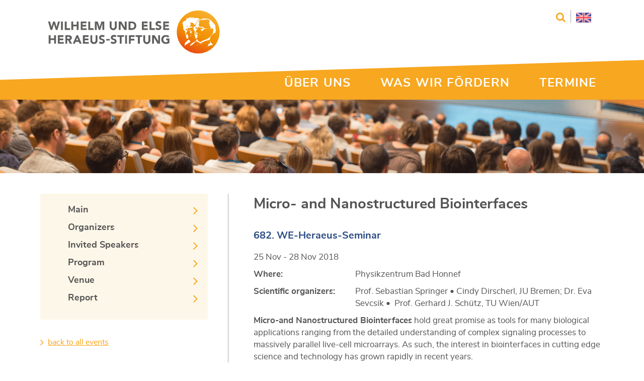

--- FILE ---
content_type: text/html; charset=utf-8
request_url: https://www.we-heraeus-stiftung.de/veranstaltungen/seminare/2018/micro-and-nanostructured-biointerfaces/main/
body_size: 4595
content:
<!DOCTYPE html>
<html lang="de">
<head>

<meta charset="utf-8">
<!-- 
	This website is powered by TYPO3 - inspiring people to share!
	TYPO3 is a free open source Content Management Framework initially created by Kasper Skaarhoj and licensed under GNU/GPL.
	TYPO3 is copyright 1998-2026 of Kasper Skaarhoj. Extensions are copyright of their respective owners.
	Information and contribution at https://typo3.org/
-->



<title>Wilhelm und Else Heraeus-Stiftung: Main</title>
<meta name="generator" content="TYPO3 CMS">
<meta name="robots" content="index, follow">
<meta name="viewport" content="width=device-width, initial-scale=1.0, maximum-scale=1.0, user-scalable=no">
<meta name="twitter:card" content="summary">

<link rel="stylesheet" href="/typo3temp/assets/compressed/merged-eef5a212d2bbfef5b3f3f2237a8da56a-5827d06c6f0c6244bd3e57d0e7355ee0.css?1724148272" media="all">

<link rel="stylesheet" href="/typo3temp/assets/compressed/merged-82aaa30b245dcb40eafaf7a87e0b4a9d-54fce1550a00ffb5d45f645a9013fafb.css?1734084197" media="all">
<link rel="stylesheet" href="/typo3temp/assets/compressed/merged-81563ee563ef3d56cb47ad539d07d945-0f413ba8738402d9e234a12f4f0932a0.css?1724148272" media="print">







<link rel="canonical" href="https://www.we-heraeus-stiftung.de/veranstaltungen/seminare/2018/micro-and-nanostructured-biointerfaces/main/"/>

</head>
<body>
<header id="header">
    <div class="container">
        <div class="row">
            <div class="col-xs-12 col-sm-4">
                <a href="/">
                    <img class="logo" src="/_assets/e391fb85263769178a8ece6b8e89c73e/Images/logo.svg"
                         alt="Wilhelm und Else Heraeus Stiftung">
                </a>
            </div>
            <div class="col-xs-12 col-sm-8 meta-navigation-top">
                <div class="search">
                    

        
	<form method="post" id="tx_indexedsearch" action="/suche/?tx_indexedsearch_pi2%5Baction%5D=search&amp;tx_indexedsearch_pi2%5Bcontroller%5D=Search&amp;cHash=2fc3164bd9991fc658d1e3612edea495">
<div>
<input type="hidden" name="tx_indexedsearch_pi2[__referrer][@extension]" value="IndexedSearch" />
<input type="hidden" name="tx_indexedsearch_pi2[__referrer][@controller]" value="Search" />
<input type="hidden" name="tx_indexedsearch_pi2[__referrer][@action]" value="form" />
<input type="hidden" name="tx_indexedsearch_pi2[__referrer][arguments]" value="YTowOnt9ccf8dfeb0b5b354173b83304d35e1dd96abae798" />
<input type="hidden" name="tx_indexedsearch_pi2[__referrer][@request]" value="{&quot;@extension&quot;:&quot;IndexedSearch&quot;,&quot;@controller&quot;:&quot;Search&quot;,&quot;@action&quot;:&quot;form&quot;}6fb79acfbfa49b69f647a52597818c77cf67908e" />
<input type="hidden" name="tx_indexedsearch_pi2[__trustedProperties]" value="{&quot;search&quot;:{&quot;_sections&quot;:1,&quot;_freeIndexUid&quot;:1,&quot;pointer&quot;:1,&quot;ext&quot;:1,&quot;searchType&quot;:1,&quot;defaultOperand&quot;:1,&quot;mediaType&quot;:1,&quot;sortOrder&quot;:1,&quot;group&quot;:1,&quot;languageUid&quot;:1,&quot;desc&quot;:1,&quot;numberOfResults&quot;:1,&quot;extendedSearch&quot;:1,&quot;sword&quot;:1}}30e7c201c7d8ad111403513819c8b759b0dea1f3" />
</div>

        <input type="hidden" name="tx_indexedsearch_pi2[search][_sections]" value="0" />
        <input id="tx_indexedsearch_freeIndexUid" type="hidden" name="tx_indexedsearch_pi2[search][_freeIndexUid]" value="_" />
        <input id="tx_indexedsearch_pointer" type="hidden" name="tx_indexedsearch_pi2[search][pointer]" value="0" />
        <input type="hidden" name="tx_indexedsearch_pi2[search][ext]" value="" />
        <input type="hidden" name="tx_indexedsearch_pi2[search][searchType]" value="1" />
        <input type="hidden" name="tx_indexedsearch_pi2[search][defaultOperand]" value="0" />
        <input type="hidden" name="tx_indexedsearch_pi2[search][mediaType]" value="-1" />
        <input type="hidden" name="tx_indexedsearch_pi2[search][sortOrder]" value="rank_flag" />
        <input type="hidden" name="tx_indexedsearch_pi2[search][group]" value="" />
        <input type="hidden" name="tx_indexedsearch_pi2[search][languageUid]" value="0" />
        <input type="hidden" name="tx_indexedsearch_pi2[search][desc]" value="" />
        <input type="hidden" name="tx_indexedsearch_pi2[search][numberOfResults]" value="10" />
        <input type="hidden" name="tx_indexedsearch_pi2[search][extendedSearch]" value="" />

        <input placeholder="Suchbegriff" class="form-control input-sm" id="tx-indexedsearch-searchbox-sword" type="text" name="tx_indexedsearch_pi2[search][sword]" value="" />
        <button name="search[submitButton]" value="Suchen" id="tx-indexedsearch-searchbox-button-submit" class="btn-search"><span class="icon-search"></span></button>
	</form>


    


                </div>
                <div class="language">
                    <a href="/english/" class="german" hreflang="en-GB" title="Englisch / English"><img src="/_assets/e391fb85263769178a8ece6b8e89c73e/Images/uk-flag.svg" width="30" height="30"   alt="Englisch" ></a>
                </div>
            </div>
        </div>
    </div>
    <div class="border-diagonal">
        <div class="container">
            <div class="row flex">
                <div class="col-md-12" style="float: none">
                    <nav class="main-nav">
                                <input type="checkbox" name="click-open" class="click-open" />
        <a href="" class="mobil-menu">Menü</a><ul><li><input type="checkbox" name="click-open" class="click-open" /><a href="/ueber-uns/">ÜBER UNS<span></span></a><ul><li><a href="/ueber-uns/leitbild/">Leitbild</a></li><li><a href="/ueber-uns/die-stifter/">Die Stifter</a></li><li><a href="/ueber-uns/geschichte/">Geschichte</a></li><li><a href="/ueber-uns/stiftungsorgane/">Stiftungsorgane</a></li><li><a href="/ueber-uns/jahresberichte/">Jahresberichte</a></li><li><a href="/ueber-uns/geschaeftsstelle/">Geschäftsstelle</a></li><li><a href="/ueber-uns/interner-bereich/">Interner Bereich</a></li></ul></li><li><input type="checkbox" name="click-open" class="click-open" /><a href="/was-wir-foerdern/">WAS WIR FÖRDERN<span></span></a><ul><li><a href="/was-wir-foerdern/seminare/">Seminare</a></li><li><a href="/was-wir-foerdern/physikschulen/">Physikschulen</a></li><li><a href="/was-wir-foerdern/klausurtagungen/">Klausurtagungen</a></li><li><a href="/was-wir-foerdern/workshops/">Workshops/Symposien</a></li><li><a href="/was-wir-foerdern/schuelerfoerderung/">Schülerförderung</a></li><li><a href="/was-wir-foerdern/lehrerfoerderung/">Lehrerförderung</a></li><li><a href="/was-wir-foerdern/wiss-nachwuchs/">Wiss. Nachwuchs</a></li><li><a href="/was-wir-foerdern/seniorprofessuren/">Seniorprofessuren</a></li><li><a href="/was-wir-foerdern/programme-mit-der-dpg/">Programme mit der DPG</a></li><li><a href="/was-wir-foerdern/veroeffentlichungen/">Veröffentlichungen</a></li></ul></li><li><a href="/veranstaltungen/" class="active">TERMINE</a></li></ul>
                    </nav>
                </div>
            </div>
        </div>
    </div>
    <div class="header-image">
        <img src="/fileadmin/Redaktion/Kopfgrafiken/headerimage.png" width="1920" height="220"   alt="" >
    </div>
</header>



<main id="main">
    <div class="container">
        
    <div class="row">
        <div class="content-top col-md-12">
            <!--TYPO3SEARCH_begin--><!--TYPO3SEARCH_end-->
        </div>
    </div>
    <div class="row">
        <div class="aside aside-left col-md-4">
            <div class="row">
                <div class="col-sm-6 col-md-12">
                    
<div id="c2305" class="frame frame-default default frame-type-shortcut frame-layout-0"><div id="c1554" class="frame frame-default default frame-type-heraeusbase_eventmenu frame-layout-0"><div class="box meta-navigation-left"><ul><li><a href="/veranstaltungen/seminare/2018/micro-and-nanostructured-biointerfaces/main/" target="">Main</a></li><li><a href="/veranstaltungen/seminare/2018/micro-and-nanostructured-biointerfaces/organizers/" target="">Organizers</a></li><li><a href="/veranstaltungen/seminare/2018/micro-and-nanostructured-biointerfaces/invited-speakers/" target="">Invited Speakers</a></li><li><a href="/veranstaltungen/seminare/2018/micro-and-nanostructured-biointerfaces/program/" target="">Program</a></li><li><a href="/veranstaltungen/seminare/2018/micro-and-nanostructured-biointerfaces/venue/" target="">Venue</a></li><li><a href="/veranstaltungen/seminare/2018/micro-and-nanostructured-biointerfaces/report/" target="">Report</a></li></ul></div></div></div>


<div id="c2308" class="frame frame-default default frame-type-textmedia frame-layout-0"><div class="text-with-image ce-textpic ce-right ce-intext"><div class="ce-bodytext"><p><a href="/veranstaltungen/" class="link">back to all events</a></p></div></div></div>


                </div>
            </div>
        </div>
        <div class="content content-right col-md-8">
            
                    <!--TYPO3SEARCH_begin-->
<div id="c2306" class="frame frame-default default frame-type-list frame-layout-0"><div class="details seminar"><h1>Micro- and Nanostructured Biointerfaces</h1><h4 class="h4">682. WE-Heraeus-Seminar</h4><div class="detail-information"><p>25 Nov - 28 Nov 2018</p><p class="bold left">Where:</p><div  class="right info"><p>Physikzentrum Bad Honnef</p></div><p class="bold left">Scientific organizers:</p><div  class="right info"><p>Prof. Sebastian Springer • Cindy Dirscherl, JU Bremen; Dr. Eva Sevcsik •&nbsp; Prof. Gerhard J. Schütz, TU&nbsp;Wien/AUT</p></div></div></div></div>


<div id="c2307" class="frame frame-default default frame-type-shortcut frame-layout-0"><div id="c1551" class="frame frame-default default frame-type-textmedia frame-layout-0"><div class="text-with-image ce-textpic ce-center ce-above"><div class="ce-bodytext"><p><strong>Micro-and Nanostructured Biointerfaces</strong>&nbsp;hold great promise as tools for many biological applications ranging from the detailed understanding of complex signaling processes to massively parallel live-cell microarrays. As such, the interest in biointerfaces in cutting edge science and technology has grown rapidly in recent years.</p><p>With this seminar we aim at providing a forum for scientists who work on engineering micro- or nanostructured functional biointerfaces and their application in cell biology, immunology, and drug discovery. The seminar will include more than 15 invited contributions covering the following areas:</p><ul><li>technologies for structuring surfaces on the micro- and nanoscale</li><li>microarrays for drug discovery</li><li>micropatterning to address cell biological questions</li><li>manipulating proteins on the nanoscale</li></ul><p><br> A particular focus of the seminar is the discussion of novel approaches for solving common problems and for addressing novel challenges. WE-Heraeus-Seminars are typically smaller meetings with approx. 60 participants and organized in a workshop-like fashion, with an informal atmosphere and a lot of room for personal contacts. We believe that this is the perfect setting to bring together researchers from different fields to create a prolific environment where common interests can be discussed, challenges can be communicated and solutions developed in international collaborations, and a community can be shaped.</p><p>The conference language will be English. Please note that the total number of participants is limited. The organizers invite all interested researchers to apply and to contribute in form of a short talk or a poster. The best poster will be awarded a prize and will be selected for an oral presentation.</p><p>We are especially encouraging junior researchers, PhD students and postdocs, to apply. We believe that this is also financially very attractive since there is no registration fee, and accommodation and meals during the conference are covered by the Wilhelm and Else Heraeus Foundation, if&nbsp;participants are not affiliated with commerce and industry companies.</p><h5>Further information can be found at this <a href="https://www.jacobs-university.de/W%2BE%20682_Heraeus%20Seminar%3A%20Micro-%20and%20Nanostructured%20Biointerfaces" target="_blank" class="web" title="Öffnet externe Seite in einem neuen Fenster" rel="noreferrer">website</a></h5></div></div></div></div>

<!--TYPO3SEARCH_end-->
                
        </div>
    </div>

    </div>
</main>

<footer id="footer">
    <div class="container">
        <div class="row">
            <div class="col-md-12">
                <div class="footer-nav">
                    <ul><li><a href="/service/impressum/">Impressum</a></li><li><a href="/service/datenschutz/">Datenschutz</a></li><li><a href="/service/kontakt-anfahrt/">Kontakt & Anfahrt</a></li><li><a href="/service/newsletter/">Newsletter</a></li></ul>
                </div>
            </div>
        </div>
    </div>
    <div class="border-diagonal"></div>
</footer>


<script src="/typo3temp/assets/compressed/merged-0e0a970f96ba1a0789eb1493f91ba17b-2c1bcbba5b86a84489f324a28bbe6aea.js?1724148272"></script>


<script src="/typo3temp/assets/compressed/merged-0d282288ae59c75394b1ca10e8b74451-fe192eb2e687a22e3f2e73786a511943.js?1734084197"></script>




</body>
</html>

--- FILE ---
content_type: application/javascript
request_url: https://www.we-heraeus-stiftung.de/typo3temp/assets/compressed/merged-0d282288ae59c75394b1ca10e8b74451-fe192eb2e687a22e3f2e73786a511943.js?1734084197
body_size: 750
content:

$(document).ready(function() {
    function initLightbox() {
        $('.lightbox').magnificPopup({
            type: 'image',
            tClose: 'Schließen (Esc)', // Alt text on close button
            tLoading: 'Bilder werden geladen ...', // Text that is displayed during loading. Can contain %curr% and %total% keys
            gallery: {
                enabled: true,
                tCounter: '<span class="mfp-counter">%curr% von %total%</span>',
                tPrev: 'Vorheriges (Linke Pfeil Taste)', // title for left button
                tNext: 'Nächstes (Rechte Pfeil Taste)', // title for right button
            }
        });
    }

    function initCheckboxes() {
        $('#invite-all').on('click', function () {
            var checkboxes = $(this).closest('form').find('input[type="checkbox"][name*="[invited]"]');
            checkboxes.prop('checked', !checkboxes.prop("checked"));
        });
    }

    function initVideoDisclaimer() {
        $('button.video-hint-trigger').on('click', function(e){
            e.preventDefault();
            let container = $(this).closest('.youtube-video-disclaimer');
            container.closest('.video-youtube').addClass('video-container')
            container.replaceWith('<iframe class="responsive-iframe" title="' + $(this).attr('data-title') + '" src="' + $(this).attr('data-src') + '" allow="' + $(this).attr('data-allow') + '" allowfullscreen></iframe>');
            // <iframe width="560" height="315" title="YouTube Video: {video.headline}" src="https://www.youtube-nocookie.com/embed/{video.youtubeId}?rel=0" allow="accelerometer; autoplay; encrypted-media; gyroscope; picture-in-picture" allowfullscreen></iframe>
        });
    }

    initLightbox();
    initCheckboxes();
    initVideoDisclaimer();
});